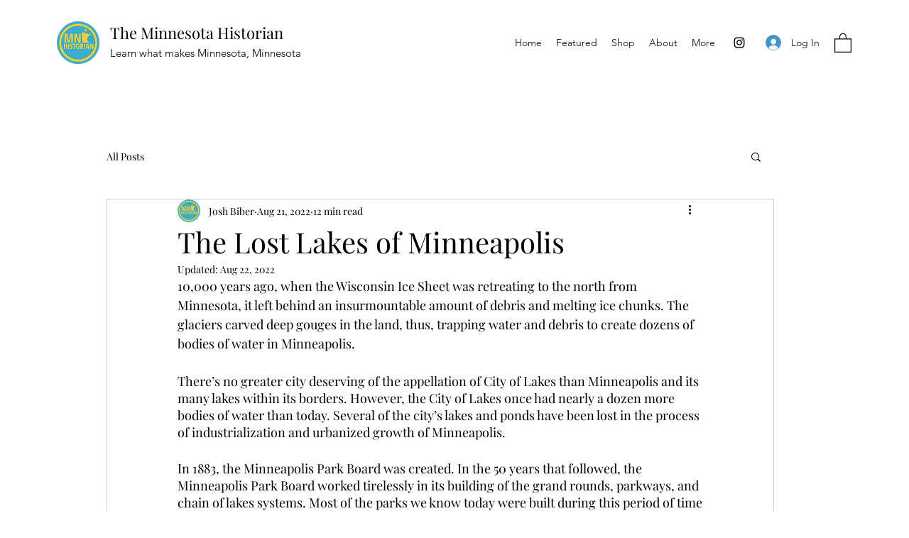

--- FILE ---
content_type: text/css; charset=utf-8
request_url: https://www.minnesotahistory.org/_serverless/pro-gallery-css-v4-server/layoutCss?ver=2&id=neth-not-scoped&items=3534_1229_684%7C3298_904_601%7C3529_755_554&container=5742.234375_938_1956_720&options=gallerySizeType:px%7CenableInfiniteScroll:true%7CtitlePlacement:SHOW_ON_HOVER%7ChasThumbnails:false%7CimageMargin:20%7CgalleryLayout:6%7CisVertical:false%7CgallerySizePx:300%7CcubeType:fill%7CgalleryThumbnailsAlignment:none
body_size: -58
content:
#pro-gallery-neth-not-scoped [data-hook="item-container"][data-idx="0"].gallery-item-container{opacity: 1 !important;display: block !important;transition: opacity .2s ease !important;top: 0px !important;left: 0px !important;right: auto !important;height: 522px !important;width: 938px !important;} #pro-gallery-neth-not-scoped [data-hook="item-container"][data-idx="0"] .gallery-item-common-info-outer{height: 100% !important;} #pro-gallery-neth-not-scoped [data-hook="item-container"][data-idx="0"] .gallery-item-common-info{height: 100% !important;width: 100% !important;} #pro-gallery-neth-not-scoped [data-hook="item-container"][data-idx="0"] .gallery-item-wrapper{width: 938px !important;height: 522px !important;margin: 0 !important;} #pro-gallery-neth-not-scoped [data-hook="item-container"][data-idx="0"] .gallery-item-content{width: 938px !important;height: 522px !important;margin: 0px 0px !important;opacity: 1 !important;} #pro-gallery-neth-not-scoped [data-hook="item-container"][data-idx="0"] .gallery-item-hover{width: 938px !important;height: 522px !important;opacity: 1 !important;} #pro-gallery-neth-not-scoped [data-hook="item-container"][data-idx="0"] .item-hover-flex-container{width: 938px !important;height: 522px !important;margin: 0px 0px !important;opacity: 1 !important;} #pro-gallery-neth-not-scoped [data-hook="item-container"][data-idx="0"] .gallery-item-wrapper img{width: 100% !important;height: 100% !important;opacity: 1 !important;} #pro-gallery-neth-not-scoped [data-hook="item-container"][data-idx="1"].gallery-item-container{opacity: 1 !important;display: block !important;transition: opacity .2s ease !important;top: 542px !important;left: 0px !important;right: auto !important;height: 624px !important;width: 938px !important;} #pro-gallery-neth-not-scoped [data-hook="item-container"][data-idx="1"] .gallery-item-common-info-outer{height: 100% !important;} #pro-gallery-neth-not-scoped [data-hook="item-container"][data-idx="1"] .gallery-item-common-info{height: 100% !important;width: 100% !important;} #pro-gallery-neth-not-scoped [data-hook="item-container"][data-idx="1"] .gallery-item-wrapper{width: 938px !important;height: 624px !important;margin: 0 !important;} #pro-gallery-neth-not-scoped [data-hook="item-container"][data-idx="1"] .gallery-item-content{width: 938px !important;height: 624px !important;margin: 0px 0px !important;opacity: 1 !important;} #pro-gallery-neth-not-scoped [data-hook="item-container"][data-idx="1"] .gallery-item-hover{width: 938px !important;height: 624px !important;opacity: 1 !important;} #pro-gallery-neth-not-scoped [data-hook="item-container"][data-idx="1"] .item-hover-flex-container{width: 938px !important;height: 624px !important;margin: 0px 0px !important;opacity: 1 !important;} #pro-gallery-neth-not-scoped [data-hook="item-container"][data-idx="1"] .gallery-item-wrapper img{width: 100% !important;height: 100% !important;opacity: 1 !important;} #pro-gallery-neth-not-scoped [data-hook="item-container"][data-idx="2"].gallery-item-container{opacity: 1 !important;display: block !important;transition: opacity .2s ease !important;top: 1186px !important;left: 0px !important;right: auto !important;height: 688px !important;width: 938px !important;} #pro-gallery-neth-not-scoped [data-hook="item-container"][data-idx="2"] .gallery-item-common-info-outer{height: 100% !important;} #pro-gallery-neth-not-scoped [data-hook="item-container"][data-idx="2"] .gallery-item-common-info{height: 100% !important;width: 100% !important;} #pro-gallery-neth-not-scoped [data-hook="item-container"][data-idx="2"] .gallery-item-wrapper{width: 938px !important;height: 688px !important;margin: 0 !important;} #pro-gallery-neth-not-scoped [data-hook="item-container"][data-idx="2"] .gallery-item-content{width: 938px !important;height: 688px !important;margin: 0px 0px !important;opacity: 1 !important;} #pro-gallery-neth-not-scoped [data-hook="item-container"][data-idx="2"] .gallery-item-hover{width: 938px !important;height: 688px !important;opacity: 1 !important;} #pro-gallery-neth-not-scoped [data-hook="item-container"][data-idx="2"] .item-hover-flex-container{width: 938px !important;height: 688px !important;margin: 0px 0px !important;opacity: 1 !important;} #pro-gallery-neth-not-scoped [data-hook="item-container"][data-idx="2"] .gallery-item-wrapper img{width: 100% !important;height: 100% !important;opacity: 1 !important;} #pro-gallery-neth-not-scoped .pro-gallery-prerender{height:1874px !important;}#pro-gallery-neth-not-scoped {height:1874px !important; width:938px !important;}#pro-gallery-neth-not-scoped .pro-gallery-margin-container {height:1874px !important;}#pro-gallery-neth-not-scoped .pro-gallery {height:1874px !important; width:938px !important;}#pro-gallery-neth-not-scoped .pro-gallery-parent-container {height:1874px !important; width:958px !important;}

--- FILE ---
content_type: text/css; charset=utf-8
request_url: https://www.minnesotahistory.org/_serverless/pro-gallery-css-v4-server/layoutCss?ver=2&id=8c4a-not-scoped&items=3424_867_170%7C3475_2251_246%7C3549_1808_890&container=16278.625_938_791_720&options=gallerySizeType:px%7CenableInfiniteScroll:true%7CtitlePlacement:SHOW_ON_HOVER%7ChasThumbnails:false%7CimageMargin:5%7CgalleryLayout:6%7CisVertical:false%7CgallerySizePx:300%7CcubeType:fill%7CgalleryThumbnailsAlignment:none
body_size: -175
content:
#pro-gallery-8c4a-not-scoped [data-hook="item-container"][data-idx="0"].gallery-item-container{opacity: 1 !important;display: block !important;transition: opacity .2s ease !important;top: 0px !important;left: 0px !important;right: auto !important;height: 184px !important;width: 938px !important;} #pro-gallery-8c4a-not-scoped [data-hook="item-container"][data-idx="0"] .gallery-item-common-info-outer{height: 100% !important;} #pro-gallery-8c4a-not-scoped [data-hook="item-container"][data-idx="0"] .gallery-item-common-info{height: 100% !important;width: 100% !important;} #pro-gallery-8c4a-not-scoped [data-hook="item-container"][data-idx="0"] .gallery-item-wrapper{width: 938px !important;height: 184px !important;margin: 0 !important;} #pro-gallery-8c4a-not-scoped [data-hook="item-container"][data-idx="0"] .gallery-item-content{width: 938px !important;height: 184px !important;margin: 0px 0px !important;opacity: 1 !important;} #pro-gallery-8c4a-not-scoped [data-hook="item-container"][data-idx="0"] .gallery-item-hover{width: 938px !important;height: 184px !important;opacity: 1 !important;} #pro-gallery-8c4a-not-scoped [data-hook="item-container"][data-idx="0"] .item-hover-flex-container{width: 938px !important;height: 184px !important;margin: 0px 0px !important;opacity: 1 !important;} #pro-gallery-8c4a-not-scoped [data-hook="item-container"][data-idx="0"] .gallery-item-wrapper img{width: 100% !important;height: 100% !important;opacity: 1 !important;} #pro-gallery-8c4a-not-scoped [data-hook="item-container"][data-idx="1"].gallery-item-container{opacity: 1 !important;display: block !important;transition: opacity .2s ease !important;top: 189px !important;left: 0px !important;right: auto !important;height: 103px !important;width: 938px !important;} #pro-gallery-8c4a-not-scoped [data-hook="item-container"][data-idx="1"] .gallery-item-common-info-outer{height: 100% !important;} #pro-gallery-8c4a-not-scoped [data-hook="item-container"][data-idx="1"] .gallery-item-common-info{height: 100% !important;width: 100% !important;} #pro-gallery-8c4a-not-scoped [data-hook="item-container"][data-idx="1"] .gallery-item-wrapper{width: 938px !important;height: 103px !important;margin: 0 !important;} #pro-gallery-8c4a-not-scoped [data-hook="item-container"][data-idx="1"] .gallery-item-content{width: 938px !important;height: 103px !important;margin: 0px 0px !important;opacity: 1 !important;} #pro-gallery-8c4a-not-scoped [data-hook="item-container"][data-idx="1"] .gallery-item-hover{width: 938px !important;height: 103px !important;opacity: 1 !important;} #pro-gallery-8c4a-not-scoped [data-hook="item-container"][data-idx="1"] .item-hover-flex-container{width: 938px !important;height: 103px !important;margin: 0px 0px !important;opacity: 1 !important;} #pro-gallery-8c4a-not-scoped [data-hook="item-container"][data-idx="1"] .gallery-item-wrapper img{width: 100% !important;height: 100% !important;opacity: 1 !important;} #pro-gallery-8c4a-not-scoped [data-hook="item-container"][data-idx="2"].gallery-item-container{opacity: 1 !important;display: block !important;transition: opacity .2s ease !important;top: 297px !important;left: 0px !important;right: auto !important;height: 462px !important;width: 938px !important;} #pro-gallery-8c4a-not-scoped [data-hook="item-container"][data-idx="2"] .gallery-item-common-info-outer{height: 100% !important;} #pro-gallery-8c4a-not-scoped [data-hook="item-container"][data-idx="2"] .gallery-item-common-info{height: 100% !important;width: 100% !important;} #pro-gallery-8c4a-not-scoped [data-hook="item-container"][data-idx="2"] .gallery-item-wrapper{width: 938px !important;height: 462px !important;margin: 0 !important;} #pro-gallery-8c4a-not-scoped [data-hook="item-container"][data-idx="2"] .gallery-item-content{width: 938px !important;height: 462px !important;margin: 0px 0px !important;opacity: 1 !important;} #pro-gallery-8c4a-not-scoped [data-hook="item-container"][data-idx="2"] .gallery-item-hover{width: 938px !important;height: 462px !important;opacity: 1 !important;} #pro-gallery-8c4a-not-scoped [data-hook="item-container"][data-idx="2"] .item-hover-flex-container{width: 938px !important;height: 462px !important;margin: 0px 0px !important;opacity: 1 !important;} #pro-gallery-8c4a-not-scoped [data-hook="item-container"][data-idx="2"] .gallery-item-wrapper img{width: 100% !important;height: 100% !important;opacity: 1 !important;} #pro-gallery-8c4a-not-scoped .pro-gallery-prerender{height:759px !important;}#pro-gallery-8c4a-not-scoped {height:759px !important; width:938px !important;}#pro-gallery-8c4a-not-scoped .pro-gallery-margin-container {height:759px !important;}#pro-gallery-8c4a-not-scoped .pro-gallery {height:759px !important; width:938px !important;}#pro-gallery-8c4a-not-scoped .pro-gallery-parent-container {height:759px !important; width:943px !important;}